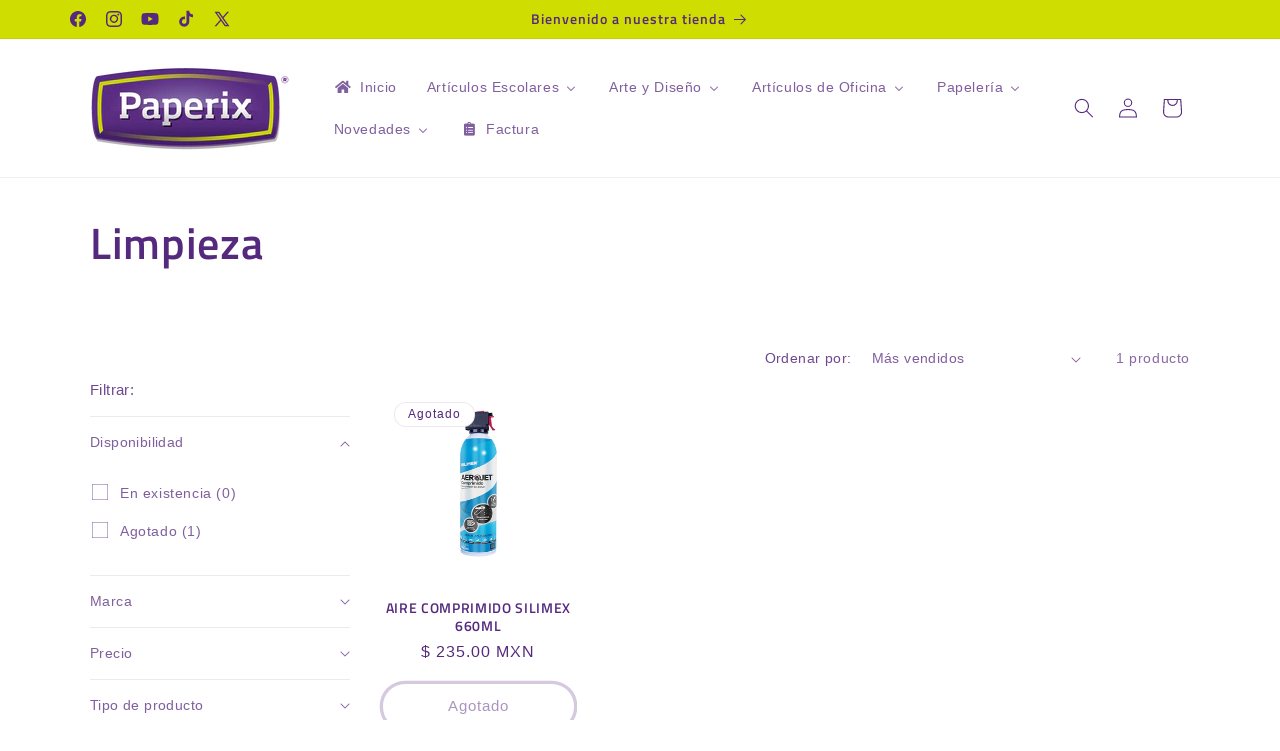

--- FILE ---
content_type: application/javascript
request_url: https://helpcenter.eoscity.com/app-extension/40681439384/tabs.js
body_size: 1492
content:
;(function () {
    const specificTabsSettings = {};
    const sharedTabsData = [];
    const contentBelowData = {"id":6457,"shop_id":210287,"is_active":false,"content":"","updated_at":"2024-03-23T18:49:03.000000Z","created_at":"2024-03-23T18:49:03.000000Z"};
    const isTabOpen = parseInt("1") !== 0;

    if( window.location.pathname.indexOf('product') !== -1 && specificTabsSettings.is_tab_enabled ){
        const selectedTabSettings = "[base64]";

        const cssLink = document.createElement("link");
        document.head.appendChild(cssLink);
        cssLink.rel = "stylesheet";
        const href = "https://helpcenter.eoscity.com/css/script-tags/tabs/theme-1.css?v=1767864558";
        cssLink.href = href;

        const jsScript = document.createElement("script");
        document.head.appendChild(jsScript);
        jsScript.type = "text/javascript";
        const src = "https://helpcenter.eoscity.com/js/minify/tabsScript.js?v=1767864559";
        jsScript.src = src;

        let productDescriptionEl;
        
        jsScript.onload = function(){
            const tabsBuilder = HC$();
            tabsBuilder.build({
                templateId: "1",
                templateSettings: selectedTabSettings,
                isFreeUser: "",
                specificTabsSettings: specificTabsSettings, 
                isTabOpened: isTabOpen,
                sharedTabsData: sharedTabsData,
                contentBelowData: contentBelowData,
                productDescriptionEl: productDescriptionEl,
            });

        }

    }
}());



--- FILE ---
content_type: text/javascript
request_url: https://limits.minmaxify.com/paperixmx.myshopify.com?v=137a&r=20250811230429
body_size: 11388
content:
!function(t){if(!t.minMaxify&&-1==location.href.indexOf("checkout.shopify")){var i=t.minMaxifyContext||{},e=t.minMaxify={shop:"paperixmx.myshopify.com",cart:null,cartLoadTryCount:0,customer:i.customer,feedback:function(t){if(0!=a.search(/\/(account|password|checkouts|cache|pages|\d+\/)/)){var i=new XMLHttpRequest;i.open("POST","https://app.minmaxify.com/report"),i.send(location.protocol+"//"+e.shop+a+"\n"+t)}},guarded:function(t,i){return function(){try{var a=i&&i.apply(this,arguments),n=t.apply(this,arguments);return i?n||a:n}catch(t){console.error(t);var r=t.toString();-1==r.indexOf("Maximum call stack")&&e.feedback("ex\n"+(t.stack||"")+"\n"+r)}}}},a=t.location.pathname;e.guarded((function(){var i,n,r,c,s,u=t.jQuery,l=t.document,m={btnCheckout:"[name=checkout],[href='/checkout'],[type=submit][value=Checkout],[onclick='window.location\\=\\'\\/checkout\\''],form[action='/checkout'] [type=submit],.checkout_button,form[action='/cart'] [type=submit].button-cart-custom,.btn-checkout,.checkout-btn,.button-checkout,.rebuy-cart__checkout-button,.gokwik-checkout,.tdf_btn_ck",lblCheckout:"[name=checkout]",btnCartQtyAdjust:".cart-item-decrease,.cart-item-increase,.js--qty-adjuster,.js-qty__adjust,.minmaxify-quantity-button,.numberUpDown > *,.cart-item button.adjust,.cart-wrapper .quantity-selector__button,.cart .product-qty > .items,.cart__row [type=button],.cart-item-quantity button.adjust,.cart_items .js-change-quantity,.ajaxcart__qty-adjust,.cart-table-quantity button",divCheckout:".additional-checkout-buttons,.dynamic-checkout__content,.cart__additional_checkout,.additional_checkout_buttons,.paypal-button-context-iframe,.additional-checkout-button--apple-pay,.additional-checkout-button--google-pay",divDynaCheckout:"div.shopify-payment-button,.shopify-payment-button > div,#gokwik-buy-now",fldMin:"",fldQty:"input[name=quantity],[data-quantity-select]",fldCartQty:"input[name^='updates['],.cart__qty-input,[data-cart-item-quantity]",btnCartDrawer:"a[href='/cart'],.js-drawer-open-right",btnUpdate:"[type=submit][name=update],.cart .btn-update",btnQuickView:"button[data-quickshop-full], button[data-quickshop-slim],.quick_shop,.quick-add__submit,.quick-view-btn,.quick-product__btn,a.product-link,.open-quick-view,.product-listing__quickview-trigger,button[data-quickshop-button]",btnQuickViewDetail:'.modal-content .product-title a,#sca-qv-detail,.fancybox-inner .view_product_info,product-info,.product-item-caption-desc a.list-icon,.product-detail .title > a,.view-details-btn,.product__section-details > .view-full,.product-section.is-modal,.product-content--media-position-,.js-quick-shop[style="display: inline-block;"] .product_name a'},d=0,p={name:""},h=2e4,f={NOT_VALID_MSG:"Pedido no valido",CART_UPDATE_MSG:"El carrito necesita ser actualizado",CART_AUTO_UPDATE:"Se han cambiado las cantidades, pulsa OK para validar el carrito.",CART_UPDATE_MSG2:'El contenido del carrito ha cambiado, debe hacer clic en "Actualizar carrito" antes de continuar.',VERIFYING_MSG:"Verificando",VERIFYING_EXPANDED:"Espere mientras verificamos su carrito.",PREVENT_CART_UPD_MSG:"\n\n"},g="/";function y(){return(new Date).getTime()}var v=Object.assign||function(t,i){return Object.keys(o).forEach((function(e){t[e]=i[e]})),t};function b(t,i){try{setTimeout(t,i||0)}catch(e){i||t()}}function A(t){return t?"string"==typeof t?l.querySelectorAll(t):t.nodeType?[t]:t:[]}function _(t,i){var e,a=A(t);if(a&&i)for(e=0;e<a.length;++e)i(a[e]);return a}function x(t,i){var e=t&&l.querySelector(t);if(e)return i?"string"==typeof i?e[i]:i(e):e}function M(t,i){if(u)return u(t).trigger(i);_(t,(function(t){t[i]()}))}function k(t,i,e){try{if(u)return u(t).on(i,e)}catch(t){}_(t,(function(t){t.addEventListener(i,e)}))}function E(t,i){try{var e=l.createElement("template");e.innerHTML=t;var a=e.content.childNodes;if(a){if(!i)return a[0];for(;a.length;)i.appendChild(a[0]);return 1}}catch(t){console.error(t)}}function O(t){var i=t.target;try{return(i.closest||i.matches).bind(i)}catch(t){}}function L(){}e.showMessage=function(t){if(G())return(e.closePopup||L)(),!0;var i=R.messages||R.getMessages();if(++d,t&&(e.prevented=y()),!e.showPopup||!e.showPopup(i[0],i.slice(1))){for(var a="",n=0;n<i.length;++n)a+=i[n]+"\n";alert(a),r&&M(m.btnUpdate,"click")}return t&&(t.stopImmediatePropagation&&t.stopImmediatePropagation(),t.stopPropagation&&t.stopPropagation(),t.preventDefault&&t.preventDefault()),!1};var C="top: 0; left: 0; width: 100%; height: 100%; position: fixed;",I=".minmaxify-p-bg {"+C+" z-index: 2147483641; overflow: hidden; background: #0B0B0BCC; opacity: 0.2;} .minmaxify-p-bg.minmaxify-a {transition: opacity 0.15s ease-out; opacity: 1; display: block;} .minmaxify-p-wrap {"+C+' display: table; z-index: 2147483642; outline: none !important; pointer-events: none;} .minmaxify-p-wrap > div {display: table-cell; vertical-align: middle;} .minmaxify-dlg {padding:0px; margin:auto; border: 0px;} .minmaxify-dlg::backdrop {background:#0B0B0BBB;} .minmaxify-p {opacity: .5; color: black; background-color: white; padding: 18px; max-width: 500px; margin: 18px auto; width: calc(100% - 36px); pointer-events: auto; border: solid white 1px; overflow: auto; max-height: 95vh;} dialog > .minmaxify-p {margin:auto; width:100%;} .minmaxify-p.minmaxify-a {opacity: 1; transition: all 0.25s ease-in; border-width: 0px;} .minmaxify-ok {display: inline-block; padding: 8px 20px; margin: 0; line-height: 1.42; text-decoration: none; text-align: center; vertical-align: middle; white-space: nowrap; border: 1px solid transparent; border-radius: 2px; font-family: "Montserrat","Helvetica Neue",sans-serif; font-weight: 400;font-size: 14px;text-transform: uppercase;transition:background-color 0.2s ease-out;background-color: #528ec1; color: white; min-width: unset;} .minmaxify-ok:after {content: "OK";} .minmaxify-close {font-style: normal; font-size: 28px; font-family: monospace; overflow: visible; background: transparent; border: 0; appearance: none; display: block; outline: none; padding: 0px; box-shadow: none; margin: -10px -5px 0 0; opacity: .65;} .minmaxify-p button {user-select: none; cursor: pointer; float:right; width: unset;} .minmaxify-close:hover, .minmaxify-close:focus {opacity: 1;} .minmaxify-p ul {padding-left: 2rem; margin-bottom: 2rem;}';function N(t){if(f.locales){var i=(f.locales[e.locale]||{})[t];if(void 0!==i)return i}return f[t]}var T,S={messages:[N("VERIFYING_EXPANDED")],equalTo:function(t){return this===t}},R=S;function P(t){return i?i.getItemLimits(e,t):{}}function w(){return i}function G(){return R.isOk&&!r&&w()||"force"==R.isOk||n}function U(){location.pathname!=a&&(a=location.pathname);try{if(w()&&!n){!function(){var t=e.cart&&e.cart.items;if(!t)return;_(m.fldCartQty,(function(i){for(var e=0;e<t.length;++e){var a=t[e],n=i.dataset;if(a.key==n.lineId||i.id&&-1!=i.id.search(new RegExp("updates(_large)?_"+a.id,"i"))||(n.cartLine||n.index)==e+1){var r=P(a);r.min>1&&!r.combine&&(i.min=r.min),r.max&&(i.max=r.max),r.multiple&&!r.combine&&(i.step=r.multiple);break}}}))}(),K();var i=D();if(i){var r=x(m.fldQty);q(P(i),r)}}}catch(t){console.error(t)}return H(m.btnQuickView,"click",b.bind(t,e.updateQuickViewLimits,0)),t.sca_default_callback_function=e.updateQuickViewLimits,B(),j(),!0}function q(i,e){function a(t,i){if(arguments.length<2)return e.getAttribute(t);null==i?e.removeAttribute(t):e.setAttribute(t,i)}var n=i.max||void 0,r=i.multiple,o=i.min;if((t.minmaxifyDisplayProductLimit||L)(i),e){var c=a("mm-max"),s=a("mm-step"),u=a("mm-min"),l=parseInt(e.max),m=parseInt(e.step),d=parseInt(e.min);stockMax=parseInt(a("mm-stock-max")),val=parseInt(e.value),(o!=u||o>d)&&((u?val==u||val==d:!val||val<o)&&(e.value=o),!i.combine&&o>1?a("min",o):u&&a("min",1),a("mm-min",o)),isNaN(stockMax)&&!c&&(stockMax=parseInt(a("data-max-quantity")||a("max")),a("mm-stock-max",stockMax)),!isNaN(stockMax)&&n&&n>stockMax&&(n=stockMax),(n!=c||isNaN(l)||l>n)&&(n?a("max",n):c&&a("max",null),a("mm-max",n)),(r!=s||r>1&&m!=r)&&(i.combine?s&&a("step",null):a("step",r),a("mm-step",r))}}function D(i){var e,n,r;if(i){var o=x(m.btnQuickViewDetail);if(o){var c=o.dataset;n=c.productUrl||c.url||o.href,r=c.productId||c.product,e=c.productHandle}}if(!e){if(!n)try{n=decodeURIComponent(a||location.href||"")}catch(t){n=""}if(!((n=n.split("/")).length>2&&"products"==n[n.length-2]))return;e=n[n.length-1]}var s=(t.ShopifyAnalytics||{}).meta||{},u={handle:e,sku:""},l=s.product,d=s.selectedVariantId;if(!l){var p=x("#ProductJson-product-template, .product-form > script, .product__quickview-wrapper > script.product-json, variant-selection");if(p)try{l=p._product||JSON.parse(p.dataset.product||p.textContent)}catch(t){}}if(l)!d&&i&&(d=x("variant-selection","variant"));else if(s.products&&i){var h,f=x("variant-radios"),g=s.products.mm_byVariantId,y=s.products.mm_byId,b=s.products;if(f&&!(h=f.currentVariant))try{h=JSON.parse(f.querySelector('script[type="application/json"]').textContent)[0]}catch(t){}if(h||r){if(!g){g=s.products.mm_byVariantId={},y=s.products.mm_byId={};for(var A=0;A<b.length;++A){var _=b[A],M=_.variants;y[_.id]=_;for(var k=0;k<M.length;++k)g[M[k].id]=_}}h?(d=h.id,l=v({variants:[h]},g[d])):l=y[r]}}if(l){u.product_description=l.description,u.product_type=l.type,u.vendor=l.vendor,u.price=l.price,u.product_title=l.title,u.product_id=l.id;var E=l.variants||[],O=E.length;if(d||1==O)for(A=0;A<O;++A){var L=E[A];if(1==O||L.id==d){u.variant_title=L.public_title,u.sku=L.sku,u.grams=L.weight,u.price=L.price||l.price,u.variant_id=L.id,u.name=L.name,u.product_title||(u.product_title=L.name);break}}}return u}function B(t,i,e){_(m.lblCheckout,(function(a){var n=null===t?a.minMaxifySavedLabel:t;a.minMaxifySavedLabel||(a.minMaxifySavedLabel=a.value||(a.innerText||a.textContent||"").trim()),void 0!==n&&(a.value=n,a.textContent&&!a.childElementCount&&(a.textContent=n));var r=a.classList;r&&i&&r.add(i),r&&e&&r.remove(e)}))}function Q(t){"start"==t?(B(N("VERIFYING_MSG"),"btn--loading"),c||(c=y(),h&&b((function(){c&&y()-c>=h&&(F()&&e.feedback("sv"),R={isOk:"force"},Q("stop"))}),h))):"stop"==t?(B(R.isOk?null:N("NOT_VALID_MSG"),0,"btn--loading"),c=0,(e.popupShown||L)()&&b(e.showMessage)):"changed"==t&&B(N("CART_UPDATE_MSG")),j()}function j(){_(m.divCheckout,(function(t){var i=t.style;G()?t.mm_hidden&&(i.display=t.mm_hidden,t.mm_hidden=!1):"none"!=i.display&&(t.mm_hidden=i.display||"block",i.display="none")})),(t.minmaxifyDisplayCartLimits||L)(!n&&R,r)}function V(t){var i=O(t);if(i){if(i(m.btnCheckout))return e.showMessage(t);i(m.btnCartQtyAdjust)&&e.onChange(t)}}function H(t,i,a,n){return _(t,(function(t){if(!t["mmBound_"+i]){t["mmBound_"+i]=!0;var r=t["on"+i];r&&n?t["on"+i]=e.guarded((function(t){!1!==a()?r.apply(this,arguments):t.preventDefault()})):k(t,i,e.guarded(a))}}))}function z(a){null==e.cart&&(e.cart=(t.Shopify||{}).cart||null);var n=e.cart&&e.cart.item_count&&(a||!d&&F());(U()||n||a)&&(w()&&e.cart?(R=i.validateCart(e),Q("stop"),n&&(T&&!R.isOk&&!R.equalTo(T)&&l.body?e.showMessage():!d&&F()&&b(e.showMessage,100)),T=R):(R=S,Q("start"),e.cart||Z()))}function F(){let t=a.length-5;return t<4&&a.indexOf("/cart")==t}function K(){_(m.divDynaCheckout,(function(t){t.style.display="none"}))}function X(t,i,a,n){if(i&&"function"==typeof i.search&&4==t.readyState&&"blob"!=t.responseType){var o,c;try{if(200!=t.status)"POST"==a&&-1!=i.search(/\/cart(\/update|\/change|\/clear|\.js)/)&&(422==t.status?Z():r&&(r=!1,z()));else{if("GET"==a&&-1!=i.search(/\/cart($|\.js|\.json|\?view=)/)&&-1==i.search(/\d\d\d/))return;var s=(o=t.response||t.responseText||"").indexOf&&o.indexOf("{")||0;-1!=i.search(/\/cart(\/update|\/change|\/clear|\.js)/)||"/cart"==i&&0==s?(-1!=i.indexOf("callback=")&&o.substring&&(o=o.substring(s,o.length-1)),c=e.handleCartUpdate(o,-1!=i.indexOf("cart.js")?"get":"update",n)):-1!=i.indexOf("/cart/add")?c=e.handleCartUpdate(o,"add",n):"GET"!=a||F()&&"/cart"!=i||(z(),c=1)}}catch(t){if(!o||0==t.toString().indexOf("SyntaxError"))return;console.error(t),e.feedback("ex\n"+(t.stack||"")+"\n"+t.toString()+"\n"+i)}c&&J()}}function J(){for(var t=500;t<=2e3;t+=500)b(U,t)}function Z(){var t=new XMLHttpRequest,i=g+"cart.js?_="+y();t.open("GET",i),t.mmUrl=null,t.onreadystatechange=function(){X(t,i)},t.send(),b((function(){null==e.cart&&e.cartLoadTryCount++<60&&Z()}),5e3+500*e.cartLoadTryCount)}e.getLimitsFor=P,e.checkLimits=G,e.onChange=e.guarded((function(){Q("changed"),r=!0,R=F()&&x(m.btnUpdate)?{messages:[N("CART_AUTO_UPDATE")]}:{messages:[N("CART_UPDATE_MSG2")]},j()})),e.updateQuickViewLimits=function(t){if(w()){var i=D(!0);i?(F()||_(".shopify-payment-button, .shopify-payment-button > div",(function(t){t.style.display="none"})),b((function(){var t=P(i),e=function(){var t=u&&u("input[name=quantity]:visible")||[];return t.length?t[0]:x(m.fldQty)}();e&&(q(t,e),K())}),300)):t||b((function(){e.updateQuickViewLimits(1)}),500)}},t.getLimits=z,t.mmIsEnabled=G,e.handleCartUpdate=function(t,i,a){"string"==typeof t&&(t=JSON.parse(t));var n="get"==i&&JSON.stringify(t);if("get"!=i||s!=n){if("update"==i)e.cart=t;else if("add"!=i){if(a&&!t.item_count&&e.cart)return;e.cart=t}else{var o=t.items||[t];t=e.cart;for(var c=0;c<o.length;++c){var u=o[c];t&&t.items||(t=e.cart={total_price:0,total_weight:0,items:[],item_count:0}),t.total_price+=u.line_price,t.total_weight+=u.grams*u.quantity,t.item_count+=u.quantity;for(var l=0;l<t.items.length;++l){var m=t.items[l];if(m.id==u.id){t.total_price-=m.line_price,t.total_weight-=m.grams*m.quantity,t.item_count-=m.quantity,t.items[l]=u,u=0;break}}u&&t.items.unshift(u)}t.items=t.items.filter((function(t){return t.quantity>0})),n=JSON.stringify(t)}return s=n,r=!1,z(!0),1}if(!R.isOk)return U(),1};var W,Y=t.XMLHttpRequest.prototype,$=Y.open,tt=Y.send;function it(){u||(u=t.jQuery);var i=t.Shopify||{},a=i.shop||location.host;if(p=i.theme||p,n=!1,a==e.shop){var o;e.locale=i.locale,U(),H(m.btnCartDrawer,"click",J),e.showPopup||E('<style type="text/css" minmaxify>'+I+"</style>",l.head)&&(e.showPopup=function(t,i){for(var a='<button title="Close (Esc)" type="button" class="minmaxify-close" aria-label="Close">&times;</button>'+t.replace(new RegExp("\n","g"),"<br/>")+"<ul>",n=0;n<i.length;++n){var r=i[n];r&&(a+="<li>"+r+"</li>")}a+='</ul><div><button class="minmaxify-ok"></button><div style="display:table;clear:both;"></div></div>';var c=x("div.minmaxify-p");if(c)c.innerHTML=a,o&&!o.open&&o.showModal();else{var s=l.body;(o=l.createElement("dialog")).showModal?(o.className="minmaxify-dlg",o.innerHTML="<div class='minmaxify-p minmaxify-a'>"+a+"</div>",s.appendChild(o),o.showModal(),k(o,"click",(function(t){var i=O(t);i&&!i(".minmaxify-p")&&e.closePopup()}))):(o=0,s.insertBefore(E("<div class='minmaxify-p-bg'></div>"),s.firstChild),s.insertBefore(E("<div class='minmaxify-p-wrap'><div><div role='dialog' aria-modal='true' aria-live='assertive' tabindex='1' class='minmaxify-p'>"+a+"</div></div></div>"),s.firstChild),b(_.bind(e,".minmaxify-p-bg, .minmaxify-p",(function(t){t.classList.add("minmaxify-a")}))))}return k(".minmaxify-ok","click",(function(){e.closePopup(1)})),k(".minmaxify-close, .minmaxify-p-bg","click",(function(){e.closePopup()})),1},e.closePopup=function(t){o?o.close():_(".minmaxify-p-wrap, .minmaxify-p-bg",(function(t){t.parentNode.removeChild(t)})),r&&t&&M(m.btnUpdate,"click")},e.popupShown=function(){return o?o.open:A("div.minmaxify-p").length},l.addEventListener("keyup",(function(t){27===t.keyCode&&e.closePopup()}))),et();var c=document.getElementsByTagName("script");for(let t=0;t<c.length;++t){var s=c[t];s.src&&-1!=s.src.indexOf("trekkie.storefront")&&!s.minMaxify&&(s.minMaxify=1,s.addEventListener("load",et))}}else n=!0}function et(){var i=t.trekkie||(t.ShopifyAnalytics||{}).lib||{},a=i.track;a&&!a.minMaxify&&(i.track=function(t){return"Viewed Product Variant"==t&&b(U),a.apply(this,arguments)},i.track.minMaxify=1,i.ready&&(i.ready=e.guarded(z,i.ready)));var n=t.subscribe;"function"!=typeof n||n.mm_quTracked||(n.mm_quTracked=1,onQtyUpdate=e.guarded((function(){U(),b(e.updateQuickViewLimits)})),n("variant-change",onQtyUpdate),n("quantity-update",onQtyUpdate))}e.initCartValidator=e.guarded((function(t){i||(i=t,n||z(!0))})),Y.open=function(t,i,e,a,n){return this.mmMethod=t,this.mmUrl=i,$.apply(this,arguments)},Y.send=function(t){var i=this;return i.addEventListener?i.addEventListener("readystatechange",(function(t){X(i,i.mmUrl,i.mmMethod)})):i.onreadystatechange=e.guarded((function(){X(i,i.mmUrl)}),i.onreadystatechange),tt.apply(i,arguments)},(W=t.fetch)&&!W.minMaxify&&(t.fetch=function(t,i){var a,n=(i||t||{}).method||"GET";return a=W.apply(this,arguments),-1!=(t=((t||{}).url||t||"").toString()).search(/\/cart(\/|\.js)/)&&(a=a.then((function(i){try{var a=e.guarded((function(e){i.readyState=4,i.responseText=e,X(i,t,n,!0)}));i.ok?i.clone().text().then(a):a()}catch(t){}return i}))),a},t.fetch.minMaxify=1),t.addEventListener("mousedown",e.guarded(V),!0);try{t.addEventListener("touchstart",e.guarded(V),{capture:!0,passive:!1})}catch(t){}t.addEventListener("click",e.guarded(V),!0),t.addEventListener("keydown",e.guarded((function(t){var i=t.key,a=O(t);a&&a(m.fldCartQty)&&(i>=0&&i<=9||-1!=["Delete","Backspace"].indexOf(i))&&e.onChange(t)}))),t.addEventListener("change",e.guarded((function(t){var i=O(t);i&&i(m.fldCartQty)&&e.onChange(t)}))),l.addEventListener("DOMContentLoaded",e.guarded((function(){it(),n||(F()&&b(z),(t.booster||t.BoosterApps)&&u&&u.fn.ajaxSuccess&&u(l).ajaxSuccess((function(t,i,e){e&&X(i,e.url,e.type)})))}))),it()}))()}}(window),function(){function t(t,i,e,a){this.cart=i||{},this.opt=t,this.customer=e,this.messages=[],this.locale=a&&a.toLowerCase()}t.prototype={recalculate:function(t){this.isOk=!0,this.messages=!t&&[],this.isApplicable()&&(this._calcWeights(),this.addMsg("INTRO_MSG"),this._doSubtotal(),this._doItems(),this._doQtyTotals(),this._doWeight())},getMessages:function(){return this.messages||this.recalculate(),this.messages},isApplicable:function(){var t=this.cart._subtotal=Number(this.cart.total_price||0)/100,i=this.opt.overridesubtotal;if(!(i>0&&t>i)){for(var e=0,a=this.cart.items||[],n=0;n<a.length;n++)e+=Number(a[n].quantity);return this.cart._totalQuantity=e,1}},addMsg:function(t,i){if(!this.messages)return;const e=this.opt.messages;var a=e[t];if(e.locales&&this.locale){var n=(e.locales[this.locale]||{})[t];void 0!==n&&(a=n)}a&&(a=this._fmtMsg(unescape(a),i)),this.messages.push(a)},equalTo:function(t){if(this.isOk!==t.isOk)return!1;var i=this.getMessages(),e=t.messages||t.getMessages&&t.getMessages()||[];if(i.length!=e.length)return!1;for(var a=0;a<i.length;++a)if(i[a]!==e[a])return!1;return!0},_calcWeights:function(){this.weightUnit=this.opt.weightUnit||"g";var t=i[this.weightUnit]||1,e=this.cart.items;if(e)for(var a=0;a<e.length;a++){var n=e[a];n._weight=Math.round(Number(n.grams||0)*t*n.quantity*100)/100}this.cart._totalWeight=Math.round(Number(this.cart.total_weight||0)*t*100)/100},_doSubtotal:function(){var t=this.cart._subtotal,i=this.opt.minorder,e=this.opt.maxorder;t<i&&(this.addMsg("MIN_SUBTOTAL_MSG"),this.isOk=!1),e>0&&t>e&&(this.addMsg("MAX_SUBTOTAL_MSG"),this.isOk=!1)},_doWeight:function(){var t=this.cart._totalWeight,i=this.opt.weightmin,e=this.opt.weightmax;t<i&&(this.addMsg("MIN_WEIGHT_MSG"),this.isOk=!1),e>0&&t>e&&(this.addMsg("MAX_WEIGHT_MSG"),this.isOk=!1)},checkGenericLimit:function(t,i,e){if(!(t.quantity<i.min&&(this.addGenericError("MIN",t,i,e),e)||i.max&&t.quantity>i.max&&(this.addGenericError("MAX",t,i,e),e)||i.multiple>1&&t.quantity%i.multiple>0&&(this.addGenericError("MULT",t,i,e),e))){var a=t.line_price/100;void 0!==i.minAmt&&a<i.minAmt&&(this.addGenericError("MIN_SUBTOTAL",t,i,e),e)||i.maxAmt&&a>i.maxAmt&&this.addGenericError("MAX_SUBTOTAL",t,i,e)}},addGenericError:function(t,i,e,a){var n={item:i};a?(t="PROD_"+t+"_MSG",n.itemLimit=e,n.refItem=a):(t="GROUP_"+t+"_MSG",n.groupLimit=e),this.addMsg(t,n),this.isOk=!1},_buildLimitMaps:function(){var t=this.opt,i=t.items||[];t.bySKU={},t.byId={},t.byHandle={};for(var e=0;e<i.length;++e){var a=i[e];a.sku?t.bySKU[a.sku]=a:(a.h&&(t.byHandle[a.h]=a),a.id&&(t.byId[a.id]=a))}},_doItems:function(){var t,i=this.cart.items||[],e={},a={},n=this.opt;n.byHandle||this._buildLimitMaps(),(n.itemmin||n.itemmax||n.itemmult)&&(t={min:n.itemmin,max:n.itemmax,multiple:n.itemmult});for(var r=0;r<i.length;r++){var o=i[r],c=this.getCartItemKey(o),s=e[c],u=a[o.handle];s?(s.quantity+=o.quantity,s.line_price+=o.line_price,s._weight+=o._weight):s=e[c]={ref:o,quantity:o.quantity,line_price:o.line_price,grams:o.grams,_weight:o._weight,limit:this._getIndividualItemLimit(o)},u?(u.quantity+=o.quantity,u.line_price+=o.line_price,u._weight+=o._weight):u=a[o.handle]={ref:o,quantity:o.quantity,line_price:o.line_price,grams:o.grams,_weight:o._weight},u.limit&&u.limit.combine||(u.limit=s.limit)}for(var l in e){if(o=e[l])((m=o.limit||o.limitRule)?!m.combine:t)&&this.checkGenericLimit(o,m||t,o.ref)}for(var l in a){var m;if(o=a[l])(m=o.limit||o.limitRule)&&m.combine&&this.checkGenericLimit(o,m,o.ref)}},getCartItemKey:function(t){var i=t.handle;return i+=t.sku||t.variant_id},getCartItemIds:function(t){var i={handle:t.handle||"",product_id:t.product_id,sku:t.sku},e=i.handle.indexOf(" ");return e>0&&(i.sku=i.handle.substring(e+1),i.handle=i.handle.substring(0,e)),i},_getIndividualItemLimit:function(t){var i=this.opt,e=this.getCartItemIds(t);return i.bySKU[e.sku]||i.byId[e.product_id]||i.byHandle[e.handle]},getItemLimit:function(t){var i=this.opt;if(!i)return{};void 0===i.byHandle&&this._buildLimitMaps();var e=this._getIndividualItemLimit(t);return e||(e={min:i.itemmin,max:i.itemmax,multiple:i.itemmult}),e},calcItemLimit:function(t){var i=this.getItemLimit(t);(i={max:i.max||0,multiple:i.multiple||1,min:i.min,combine:i.combine}).min||(i.min=i.multiple);var e=this.opt.maxtotalitems||0;return(!i.max||e&&e<i.max)&&(i.max=e),i},_doQtyTotals:function(){var t=this.opt.maxtotalitems,i=this.opt.mintotalitems,e=this.opt.multtotalitems,a=this.cart._totalQuantity;0!=t&&a>t&&(this.addMsg("TOTAL_ITEMS_MAX_MSG"),this.isOk=!1),a<i&&(this.addMsg("TOTAL_ITEMS_MIN_MSG"),this.isOk=!1),e>1&&a%e>0&&(this.addMsg("TOTAL_ITEMS_MULT_MSG"),this.isOk=!1)},_fmtMsg:function(t,i){var e,a,n,r=this;return t.replace(/\{\{\s*(.*?)\s*\}\}/g,(function(t,o){try{e||(e=r._getContextMsgVariables(i)||{});var c=e[o];return void 0!==c?c:a||(a=e,r._setGeneralMsgVariables(a),void 0===(c=a[o]))?(n||(n=r._makeEvalFunc(e)),n(o)):c}catch(t){return'"'+t.message+'"'}}))},formatMoney:function(t){var i=this.opt.moneyFormat;if(void 0!==i){try{t=t.toLocaleString()}catch(t){}i&&(t=i.replace(/{{\s*amount[a-z_]*\s*}}/,t))}return t},_getContextMsgVariables(t){if(t){var i,e;if(t.itemLimit){var a=t.item,n=t.refItem||a,r=t.itemLimit;i={item:n,ProductQuantity:a.quantity,ProductName:r.combine&&unescape(n.product_title||r.name)||n.title,GroupTitle:r.title,ProductMinQuantity:r.min,ProductMaxQuantity:r.max,ProductQuantityMultiple:r.multiple},e=[["ProductAmount",Number(a.line_price)/100],["ProductMinAmount",r.minAmt],["ProductMaxAmount",r.maxAmt]]}if(t.groupLimit){a=t.item,n=t.refItem||a,r=t.groupLimit;i={item:n,GroupQuantity:a.quantity,GroupTitle:r.title,GroupMinQuantity:r.min,GroupMaxQuantity:r.max,GroupQuantityMultiple:r.multiple},e=[["GroupAmount",Number(a.line_price)/100],["GroupMinAmount",r.minAmt],["GroupMaxAmount",r.maxAmt]]}if(i){for(var o=0;o<e.length;o++){const t=e[o];isNaN(t[1])||Object.defineProperty(i,t[0],{get:this.formatMoney.bind(this,t[1])})}return i}}},_setGeneralMsgVariables:function(t){var i=this.cart,e=this.opt;t.CartWeight=i._totalWeight,t.CartMinWeight=e.weightmin,t.CartMaxWeight=e.weightmax,t.WeightUnit=this.weightUnit,t.CartQuantity=i._totalQuantity,t.CartMinQuantity=e.mintotalitems,t.CartMaxQuantity=e.maxtotalitems,t.CartQuantityMultiple=e.multtotalitems;for(var a=[["CartAmount",i._subtotal],["CartMinAmount",e.minorder],["CartMaxAmount",e.maxorder]],n=0;n<a.length;n++){const i=a[n];isNaN(i[1])||Object.defineProperty(t,i[0],{get:this.formatMoney.bind(this,i[1])})}},_makeEvalFunc:function(t){return new Function("_expr","with(this) return eval(_expr)").bind(t)}};var i={g:1,kg:.001,lb:.00220462,oz:.03527396},e={messages:{INTRO_MSG:"ACTUALIZA TU COMPRA EN EL CARRITO:\nLo sentimos, no cumples con las condiciones solicitadas para este producto. \n\nNecesitas comprar al menos:",PROD_MIN_MSG:"{{ProductName}}: debe tener al menos {{ProductMinQuantity}} de este artículo.",PROD_MAX_MSG:"{{ProductName}}: debe tener como máximo {{ProductMaxQuantity}} de este artículo.",PROD_MULT_MSG:"{{ProductName}}: La cantidad debe ser múltiplo de {{ProductQuantityMultiple}}."},items:[{id:5564257927320,h:"block-remision-1-2-original-euroformas-plus",name:"BLOCK DE REMISION EUROFORMAS 1/2 CARTA ORIGINAL PLUS",multiple:3},{id:5564256944280,h:"block-remision-euroformas-1-4-duplicado-10-8cm-x-14cm-er0127",name:"BLOCK DE REMISION EUROFORMAS 1/4 CARTA DUPLICADO 10.8CM X 14CM 25 JUEGOS ER0127",multiple:3},{id:5564256747672,h:"block-remision-euroformas-1-4-original-10-8cm-x-14-cm-er0128",name:"BLOCK DE REMISION EUROFORMAS 1/4 CARTA ORIGINAL 10.8CM X 14CM 45 HOJAS ER0128",multiple:3},{id:7242643800242,h:"boligrafo-azor-pin-point-punto-fino",name:"BOLIGRAFO AZOR PIN POINT PUNTO FINO",multiple:12},{id:7319220256946,h:"boligrafo-pm-shely-roller-1-0mm",name:"BOLIGRAFO PM SHELY ROLLER 1.0MM",multiple:12},{id:7343877521586,h:"borrador-de-migajon-pelikan-m-40",name:"BORRADOR DE MIGAJON PELIKAN M-40",multiple:5},{id:7343878504626,h:"borrador-de-migajon-pelikan-strike-20-beige",name:"BORRADOR DE MIGAJON PELIKAN STRIKE 20 BEIGE",multiple:2},{id:5605850022040,h:"calcomania-estrella-metalizada-2-piezas",name:"CALCOMANIA ESTRELLA METALIZADA 2 PIEZAS",multiple:2},{id:5570999320728,h:"calcomania-holografica-transparente-mod-01-letras-blanco-negro-c2-pzas",name:"CALCOMANIA HOLOGRAFICA JANEL TRANSPARENTE LETRAS BLANCO Y NEGRO 2 PIEZAS",multiple:2},{id:5570999091352,h:"calcomania-holografica-transparente-mod-01-letra-y-num-multicolor-c2-pzas",name:"CALCOMANIA HOLOGRAFICA JANEL TRANSPARENTE LETRAS Y NUMEROS MULTICOLOR 2 PIEZAS",multiple:2},{id:5570999779480,h:"calcomania-holografica-transparente-mod-01-letra-numero-neon-c2-pzas",name:"CALCOMANIA HOLOGRAFICA JANEL TRANSPARENTE LETRAS Y NUMEROS NEON 2 PIEZAS",multiple:2},{id:5570999582872,h:"calcomania-holografica-transparente-mod-01-numero-blanco-negro-c2-pzas",name:"CALCOMANIA HOLOGRAFICA JANEL TRANSPARENTE NUMEROS BLANCO Y NEGRO 2 PIEZAS",multiple:2},{id:5570126413976,h:"cinta-adhesiva-janel-119-12mm-x-10m",name:"CINTA ADHESIVA JANEL 119 12MM X 10M",multiple:5},{id:7343877324978,h:"cinta-adhesiva-tuk-200-corte-facil-12mm-x-10m-cod-26",name:"CINTA ADHESIVA TUK 200 CORTE FACIL 12MM X 10M COD.26",multiple:5},{id:5605851365528,h:"etiqueta-escolar-janel-2-piezas",name:"ETIQUETA ESCOLAR JANEL 2 PIEZAS",multiple:5},{id:5606368313496,h:"fomi-pascua-carta",name:"FOMI PASCUA CARTA",multiple:2},{id:7343878078642,h:"goma-borracha-br-40-pelikan",name:"GOMA BORRACHA BR-40 PELIKAN",multiple:2},{id:7335424458930,h:"lapiz-bic-hexagonal-evolution-conte",name:"LAPIZ BIC HEXAGONAL EVOLUTION CONTE",multiple:5},{id:7343877554354,h:"lapiz-bicolor-pelikan-delgado-pza",name:"LAPIZ BICOLOR PELIKAN DELGADO PZA.",multiple:10},{id:7335358496946,h:"lapiz-h-baco-pencil-557hb",name:"LAPIZ H BACO PENCIL 557HB",multiple:5},{id:7337292169394,h:"lapiz-t-shely-neon-2",name:"LAPIZ T SHELY NEON #2",multiple:10},{id:7337296953522,h:"lapiz-t-shely-tablas-de-multiplicar-2-es12-m",name:"LAPIZ T SHELY TABLAS DE MULTIPLICAR #2 ES12-M",multiple:10},{id:7343878930610,h:"marcador-de-cera-pelikan-blanco",name:"MARCADOR DE CERA PELIKAN BLANCO",multiple:10},{id:7335426064562,h:"marcador-p-pintarron-bic-negro-pza",name:"MARCADOR P/PINTARRON BIC NEGRO PZA",multiple:6},{id:7346430607538,h:"marcador-permanente-pf-pascua-negro-map10aa",name:"MARCADOR PERMANENTE PF PASCUA NEGRO MAP10AA",multiple:2},{id:7348953743538,h:"marcatextos-pelikan-414-grueso",name:"MARCATEXTOS PELIKAN #414 GRUESO",multiple:12},{id:7343877980338,h:"papel-carbon-pelikan-1010",name:"PAPEL CARBON PELIKAN 1010",multiple:10},{id:7343877390514,h:"papel-carbon-pelikan-azul-t-c-100h",name:"PAPEL CARBON PELIKAN AZUL T/C 100H",multiple:10},{id:7348955742386,h:"papel-lustre-janel-pliego-50cm-x-70cm",name:"PAPEL LUSTRE JANEL PLIEGO 50CM X 70CM",multiple:5},{id:7335355580594,h:"regla-plastica-baco-r-5020-de-20-cm",name:"REGLA PLASTICA BACO R-5020 DE 20 CM",multiple:2},{id:7348959576242,h:"sellos-emotivos-pascua",name:"SELLOS EMOTIVOS PASCUA",multiple:2,combine:1},{id:7346425233586,h:"silicon-en-barra-11mm-x-25cmgrueso-bolsa-1kg",name:"SILICON EN BARRA 11MM X 25CM(GRUESO) BOLSA 1KG",multiple:10},{id:7346425200818,h:"silicon-en-barra-delgado-7mm-x-25cm",name:"SILICON EN BARRA DELGADO 7MM X 25CM",multiple:10},{id:8552463466674,h:"papel-bond-pliego-70cm-x-90cm",name:"PAPEL BOND PLIEGO 70CM X 90CM",multiple:2}],groups:[],rules:[],moneyFormat:"$ {{amount}}",weightUnit:"kg",customerTagEnabled:!1,customerTagOp:"contains"},a={apiVer:[1,1],validateCart:function(t){var i=this.instantiate(t);return i.recalculate(),i},getItemLimits:function(t,i){var e=this.instantiate(t);return e.isApplicable()?e.calcItemLimit(i):{min:1}},instantiate:function(i){return new t(e,i.cart,i.customer,i.locale)}};minMaxify.initCartValidator(a)}();